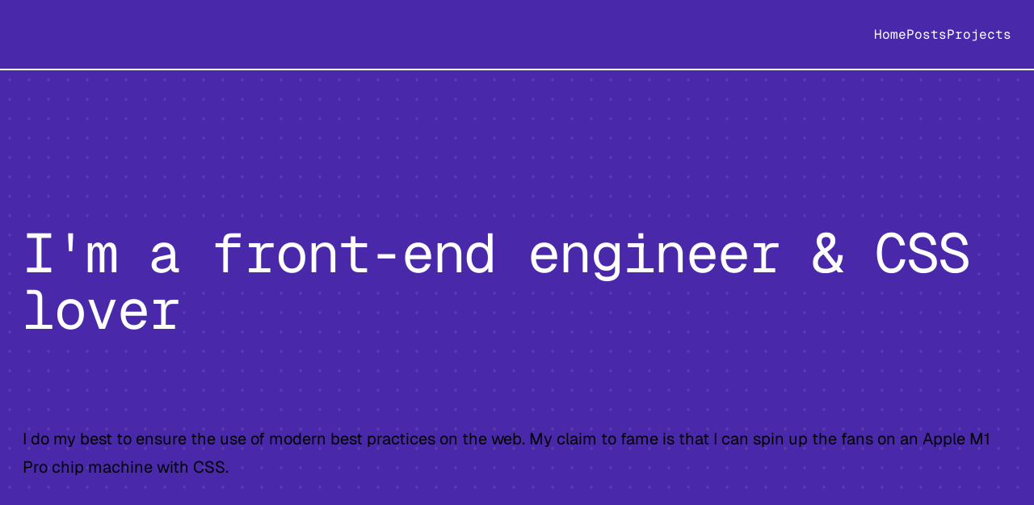

--- FILE ---
content_type: text/html;charset=UTF-8
request_url: https://brynnthe.dev/
body_size: 2485
content:
<!DOCTYPE html><html lang="en"><head><meta charset="UTF-8"><meta name="viewport" content="width=device-width"><link rel="icon" href="/favicon.ico"><meta name="generator" content="Astro v5.10.1"><title>Brynn the dev</title><meta name="astro-view-transitions-enabled" content="true"><meta name="astro-view-transitions-fallback" content="animate"><link rel="stylesheet" href="/_astro/index.cYQH5QV6.css">
<style>.astro-route-announcer{position:absolute;left:0;top:0;clip:rect(0 0 0 0);clip-path:inset(50%);overflow:hidden;white-space:nowrap;width:1px;height:1px}
@keyframes astroFadeInOut{0%{opacity:1}to{opacity:0}}@keyframes astroFadeIn{0%{opacity:0;mix-blend-mode:plus-lighter}to{opacity:1;mix-blend-mode:plus-lighter}}@keyframes astroFadeOut{0%{opacity:1;mix-blend-mode:plus-lighter}to{opacity:0;mix-blend-mode:plus-lighter}}@keyframes astroSlideFromRight{0%{transform:translate(100%)}}@keyframes astroSlideFromLeft{0%{transform:translate(-100%)}}@keyframes astroSlideToRight{to{transform:translate(100%)}}@keyframes astroSlideToLeft{to{transform:translate(-100%)}}@media (prefers-reduced-motion){::view-transition-group(*),::view-transition-old(*),::view-transition-new(*){animation:none!important}[data-astro-transition-scope]{animation:none!important}}
</style><style>[data-astro-transition-scope="astro-vm4occjh-1"] { view-transition-name: css-gradients-on-borders-hero; }@layer astro { ::view-transition-old(css-gradients-on-borders-hero) { 
	animation-duration: 180ms;
	animation-timing-function: cubic-bezier(0.76, 0, 0.24, 1);
	animation-fill-mode: both;
	animation-name: astroFadeOut; }::view-transition-new(css-gradients-on-borders-hero) { 
	animation-duration: 180ms;
	animation-timing-function: cubic-bezier(0.76, 0, 0.24, 1);
	animation-fill-mode: both;
	animation-name: astroFadeIn; }[data-astro-transition=back]::view-transition-old(css-gradients-on-borders-hero) { 
	animation-duration: 180ms;
	animation-timing-function: cubic-bezier(0.76, 0, 0.24, 1);
	animation-fill-mode: both;
	animation-name: astroFadeOut; }[data-astro-transition=back]::view-transition-new(css-gradients-on-borders-hero) { 
	animation-duration: 180ms;
	animation-timing-function: cubic-bezier(0.76, 0, 0.24, 1);
	animation-fill-mode: both;
	animation-name: astroFadeIn; } }[data-astro-transition-fallback="old"] [data-astro-transition-scope="astro-vm4occjh-1"],
			[data-astro-transition-fallback="old"][data-astro-transition-scope="astro-vm4occjh-1"] { 
	animation-duration: 180ms;
	animation-timing-function: cubic-bezier(0.76, 0, 0.24, 1);
	animation-fill-mode: both;
	animation-name: astroFadeOut; }[data-astro-transition-fallback="new"] [data-astro-transition-scope="astro-vm4occjh-1"],
			[data-astro-transition-fallback="new"][data-astro-transition-scope="astro-vm4occjh-1"] { 
	animation-duration: 180ms;
	animation-timing-function: cubic-bezier(0.76, 0, 0.24, 1);
	animation-fill-mode: both;
	animation-name: astroFadeIn; }[data-astro-transition=back][data-astro-transition-fallback="old"] [data-astro-transition-scope="astro-vm4occjh-1"],
			[data-astro-transition=back][data-astro-transition-fallback="old"][data-astro-transition-scope="astro-vm4occjh-1"] { 
	animation-duration: 180ms;
	animation-timing-function: cubic-bezier(0.76, 0, 0.24, 1);
	animation-fill-mode: both;
	animation-name: astroFadeOut; }[data-astro-transition=back][data-astro-transition-fallback="new"] [data-astro-transition-scope="astro-vm4occjh-1"],
			[data-astro-transition=back][data-astro-transition-fallback="new"][data-astro-transition-scope="astro-vm4occjh-1"] { 
	animation-duration: 180ms;
	animation-timing-function: cubic-bezier(0.76, 0, 0.24, 1);
	animation-fill-mode: both;
	animation-name: astroFadeIn; }</style><style>[data-astro-transition-scope="astro-vm4occjh-2"] { view-transition-name: next-level-css-variables-with-at-property-hero; }@layer astro { ::view-transition-old(next-level-css-variables-with-at-property-hero) { 
	animation-duration: 180ms;
	animation-timing-function: cubic-bezier(0.76, 0, 0.24, 1);
	animation-fill-mode: both;
	animation-name: astroFadeOut; }::view-transition-new(next-level-css-variables-with-at-property-hero) { 
	animation-duration: 180ms;
	animation-timing-function: cubic-bezier(0.76, 0, 0.24, 1);
	animation-fill-mode: both;
	animation-name: astroFadeIn; }[data-astro-transition=back]::view-transition-old(next-level-css-variables-with-at-property-hero) { 
	animation-duration: 180ms;
	animation-timing-function: cubic-bezier(0.76, 0, 0.24, 1);
	animation-fill-mode: both;
	animation-name: astroFadeOut; }[data-astro-transition=back]::view-transition-new(next-level-css-variables-with-at-property-hero) { 
	animation-duration: 180ms;
	animation-timing-function: cubic-bezier(0.76, 0, 0.24, 1);
	animation-fill-mode: both;
	animation-name: astroFadeIn; } }[data-astro-transition-fallback="old"] [data-astro-transition-scope="astro-vm4occjh-2"],
			[data-astro-transition-fallback="old"][data-astro-transition-scope="astro-vm4occjh-2"] { 
	animation-duration: 180ms;
	animation-timing-function: cubic-bezier(0.76, 0, 0.24, 1);
	animation-fill-mode: both;
	animation-name: astroFadeOut; }[data-astro-transition-fallback="new"] [data-astro-transition-scope="astro-vm4occjh-2"],
			[data-astro-transition-fallback="new"][data-astro-transition-scope="astro-vm4occjh-2"] { 
	animation-duration: 180ms;
	animation-timing-function: cubic-bezier(0.76, 0, 0.24, 1);
	animation-fill-mode: both;
	animation-name: astroFadeIn; }[data-astro-transition=back][data-astro-transition-fallback="old"] [data-astro-transition-scope="astro-vm4occjh-2"],
			[data-astro-transition=back][data-astro-transition-fallback="old"][data-astro-transition-scope="astro-vm4occjh-2"] { 
	animation-duration: 180ms;
	animation-timing-function: cubic-bezier(0.76, 0, 0.24, 1);
	animation-fill-mode: both;
	animation-name: astroFadeOut; }[data-astro-transition=back][data-astro-transition-fallback="new"] [data-astro-transition-scope="astro-vm4occjh-2"],
			[data-astro-transition=back][data-astro-transition-fallback="new"][data-astro-transition-scope="astro-vm4occjh-2"] { 
	animation-duration: 180ms;
	animation-timing-function: cubic-bezier(0.76, 0, 0.24, 1);
	animation-fill-mode: both;
	animation-name: astroFadeIn; }</style></head> <body> <div class="home--page"> <header class="wrapper"> <nav> <div> <h1 class="hero--intro">Hey, I'm Brynn <span>👋</span></h1> </div> <div class="links"> <a href="/">Home</a> <a href="/posts">Posts</a> <a href="/projects">Projects</a> </div> </nav> </header> <main class="home">  <section class="hero"> <div class="wrapper"> <div class="hero--layout"> <h1 class="block-heading" data-mark-bg="purple" data-size="lg"><mark>I'm a front-end engineer &amp; CSS lover</mark></h1> <p class="hero--subtext">I do my best to ensure the use of modern best practices on the web. My claim to fame is that I can spin up the fans on an Apple M1 Pro chip machine with CSS.</p> </div> </div> </section> <div class="text-marquee"> <div class="decoration"></div> <div class="decoration"></div> <div class="marquee-text"> <div class="marquee-text-track"> <p>lets talk</p><p>me@brynnthe.dev</p><p>lets talk</p><p>me@brynnthe.dev</p><p>lets talk</p><p>me@brynnthe.dev</p><p>lets talk</p><p>me@brynnthe.dev</p> <p aria-hidden="true">lets talk</p><p aria-hidden="true">me@brynnthe.dev</p><p aria-hidden="true">lets talk</p><p aria-hidden="true">me@brynnthe.dev</p><p aria-hidden="true">lets talk</p><p aria-hidden="true">me@brynnthe.dev</p><p aria-hidden="true">lets talk</p><p aria-hidden="true">me@brynnthe.dev</p> </div> </div> </div> <section class="projects"> <div class="wrapper"> <h2 class="block-heading" data-mark-bg="yellow" data-size="lg"><mark>Look mum, i did a thing</mark></h2> <p class="home--subtext">I love sharing what I’ve been up to, whether it’s a project I’ve built or more me just yappin'. Here are a few of my favourites.”</p> <ul class="projects--grid"> <li style="--i: 1"> <a href="projects/css-magic" class="project--card" data-bg-color="purple"> <div class="project--tags"> <span class="pill">Talk</span><span class="pill">CSS</span> </div> <h3>CSS Magic: Making Web Design Fun Again!</h3> <p>A design driven talk about CSS</p> </a> </li><li style="--i: 2"> <a href="projects/ditch-the-setup-struggle" class="project--card" data-bg-color="purple"> <div class="project--tags"> <span class="pill">Talk</span><span class="pill">Lando</span> </div> <h3>Ditch the setup struggle!</h3> <p>How Lando can makes local development a breeze</p> </a> </li><li style="--i: 3"> <a href="projects/transforming-drupal-data-workflows" class="project--card" data-bg-color="purple"> <div class="project--tags"> <span class="pill">Talk</span><span class="pill">Drupal</span> </div> <h3>Transforming Drupal Data Workflows</h3> <p>An in-depth look at the Data Pipelines module and Search API in Drupal</p> </a> </li><li style="--i: 4"> <a href="projects/pttrnplayground" class="project--card" data-bg-color="purple"> <div class="project--tags"> <span class="pill">Tool</span><span class="pill">CSS</span> </div> <h3>Pattern playground</h3> <p>CSS only pattern generator</p> </a> </li> </ul> </div> </section> <section class="posts"> <div class="wrapper"> <div class="section-title" data-alignment="center"> <h3 class="block-heading" data-mark-bg="black" data-size="sm"><mark>Read a thing?</mark></h3> <p class="home--subtext">If there's one thing I love even more than you, it's sharing the ins and outs of web development. Let's see if I can show you something new!</p> </div> <ul class="posts--grid"> <li><a href="/posts/css-gradients-on-borders" class="post--card" data-astro-transition-scope="astro-vm4occjh-1"> <h3>CSS gradients on borders</h3> <p>Looking at how to create versatile gradient borders</p> <footer> <p>By Gumnut</p> <time>14 Aug 2023</time> <span class="chip">CSS</span> </footer> </a></li><li><a href="/posts/next-level-css-variables-with-at-property" class="post--card" data-astro-transition-scope="astro-vm4occjh-2"> <h3>Next level CSS variables with @property</h3> <p>A short explainer of the `@property` CSS At-Rule.</p> <footer> <p>By Gumnut</p> <time>24 Sept 2023</time> <span class="chip">CSS</span> </footer> </a></li> </ul> </div> </section> <section> <div class="wrapper"> <div class="section-title" data-alignment="bottom"> <h2 class="block-heading" data-color="pink" data-size="lg">Ya gotta pay the bills somehow.</h2> <p>Here are some projects that are out in the wild for real life people with real life problems. </p> </div> <table class="modern-table">  <tbody> <tr> <td>Clean Energy Regulator</td><td>Technical lead</td><td>I lead a team of developers to build and maintain the Clean Energy Regulator's web applications. I am responsible for the technical direction of the team, ensuring that we are using modern best practices and technologies.</td> </tr><tr> <td>Australian Energy Regulator</td><td>Technical lead</td><td>I lead a small team to build out the AER's Energy Innovation Toolkit site. This involved decoupling Drupal webforms and VUE.js components to create a more modern site. I also worked with the AER's design team to ensure that the site was accessible and met the AER's branding guidelines.</td> </tr><tr> <td>Department of Employment, Skills and Education</td><td>Senior developer</td><td>Work as part of a team that delivers multiple projects including an LMS and a tender platform.</td> </tr> </tbody></table> <a class="button" href="/resume" label="See more work" style="justify-self: end;"> See more work <div class="icon"> <svg width="16" height="16" viewBox="0 0 16 16" fill="none" xmlns="http://www.w3.org/2000/svg"> <path d="M15.9844 6V15.9844H6V14.0156H12.6094L0.984375 2.39062L2.39062 0.984375L14.0156 12.6094V6H15.9844Z" fill="#0B0B0B"></path> </svg> </div> </a> </div> </section>  </main> </div> </body></html>

--- FILE ---
content_type: text/css; charset=UTF-8
request_url: https://brynnthe.dev/_astro/index.cYQH5QV6.css
body_size: 10476
content:
@font-face{font-family:Geist Variable;font-style:normal;font-display:swap;font-weight:100 900;src:url(/_astro/geist-latin-ext-wght-normal.DMtmJ5ZE.woff2) format("woff2-variations");unicode-range:U+0100-02BA,U+02BD-02C5,U+02C7-02CC,U+02CE-02D7,U+02DD-02FF,U+0304,U+0308,U+0329,U+1D00-1DBF,U+1E00-1E9F,U+1EF2-1EFF,U+2020,U+20A0-20AB,U+20AD-20C0,U+2113,U+2C60-2C7F,U+A720-A7FF}@font-face{font-family:Geist Variable;font-style:normal;font-display:swap;font-weight:100 900;src:url(/_astro/geist-latin-wght-normal.Dg_dQHbK.woff2) format("woff2-variations");unicode-range:U+0000-00FF,U+0131,U+0152-0153,U+02BB-02BC,U+02C6,U+02DA,U+02DC,U+0304,U+0308,U+0329,U+2000-206F,U+20AC,U+2122,U+2191,U+2193,U+2212,U+2215,U+FEFF,U+FFFD}@font-face{font-family:Geist Mono Variable;font-style:normal;font-display:swap;font-weight:100 900;src:url(/_astro/geist-mono-latin-ext-wght-normal.b6lpi8_2.woff2) format("woff2-variations");unicode-range:U+0100-02BA,U+02BD-02C5,U+02C7-02CC,U+02CE-02D7,U+02DD-02FF,U+0304,U+0308,U+0329,U+1D00-1DBF,U+1E00-1E9F,U+1EF2-1EFF,U+2020,U+20A0-20AB,U+20AD-20C0,U+2113,U+2C60-2C7F,U+A720-A7FF}@font-face{font-family:Geist Mono Variable;font-style:normal;font-display:swap;font-weight:100 900;src:url(/_astro/geist-mono-latin-wght-normal.Cjtb1TV-.woff2) format("woff2-variations");unicode-range:U+0000-00FF,U+0131,U+0152-0153,U+02BB-02BC,U+02C6,U+02DA,U+02DC,U+0304,U+0308,U+0329,U+2000-206F,U+20AC,U+2122,U+2191,U+2193,U+2212,U+2215,U+FEFF,U+FFFD}:root{--font-weight-4: 400;--font-lineheight-4: 1.75;--font-sans: var(--font-system-ui);--size-7: 2rem;--size-3: 1rem;--size-5: 1.5rem;--font-mono: var(--font-monospace-code);--font-size-fluid-3: clamp(2rem, 9vw, 3.5rem);--font-lineheight-0: 1.1;--font-size-6: 2.5rem;--font-size-5: 2rem;--font-size-fluid-0: clamp(.75rem, 2vw, 1rem);--font-weight-7: 700;--font-size-3: 1.25rem;--size-6: 1.75rem;--radius-blob-1: 30% 70% 70% 30% / 53% 30% 70% 47%;--radius-blob-2: 53% 47% 34% 66% / 63% 46% 54% 37%;--radius-blob-3: 37% 63% 56% 44% / 49% 56% 44% 51%;--radius-blob-4: 63% 37% 37% 63% / 43% 37% 63% 57%;--radius-blob-5: 49% 51% 48% 52% / 57% 44% 56% 43%;--size-10: 5rem;--yellow-4: #ffd43b;--gray-9: #212529;--size-11: 7.5rem;--size-4: 1.25rem;--ease-elastic-in-out-2: cubic-bezier(.5, -.3, .1, 1.5);--size-8: 3rem;--radius-2: 5px;--gray-8: #343a40;--gradient-18: linear-gradient(0deg var(--gradient-space), hsla(0 100% 50% / 80%), hsla(0 100% 50% / 0) 75%), linear-gradient(60deg var(--gradient-space), hsla(60 100% 50% / 80%), hsla(60 100% 50% / 0) 75%), linear-gradient(120deg var(--gradient-space), hsla(120 100% 50% / 80%), hsla(120 100% 50% / 0) 75%), linear-gradient(180deg var(--gradient-space), hsla(180 100% 50% / 80%), hsla(180 100% 50% / 0) 75%), linear-gradient(240deg var(--gradient-space), hsla(240 100% 50% / 80%), hsla(240 100% 50% / 0) 75%), linear-gradient(300deg var(--gradient-space), hsla(300 100% 50% / 80%), hsla(300 100% 50% / 0) 75%) ;--radius-round: 1e5px;--shadow-color: 220 3% 15%;--font-system-ui: system-ui, sans-serif;--font-monospace-code: Dank Mono,Operator Mono, Inconsolata, Fira Mono, ui-monospace, SF Mono, Monaco, Droid Sans Mono, Source Code Pro, Cascadia Code, Menlo, Consolas, DejaVu Sans Mono, monospace;--size-1: .25rem;--ease-1: cubic-bezier(.25, 0, .5, 1);--font-size-0: .75rem;--gradient-15: linear-gradient(to bottom right var(--gradient-space), #c7d2fe, #fecaca, #fef3c7);--blue-6: #228be6;--yellow-5: #fcc419;--size-2: .5rem;--gray-1: #f1f3f5;--radius-3: 1rem;--gray-7: #495057;--font-size-1: 1rem;--ease-2: cubic-bezier(.25, 0, .4, 1);--font-size-7: 3rem;--font-lineheight-1: 1.25;--gray-3: #dee2e6;--size-9: 4rem;--gray-0: #f8f9fa;--gray-10: #16191d}:root{--black: #0b0b0b;--purple: #4929a9;--pink: #e47ba8;--blue: #76bfe9;--yellow: #eec057;--grey: #323232;--white: #ffffff;--offwhite: #e1e1e1}@property --button-accent{syntax: "<color>"; initial-value: black; inherits: false;}*{margin:var(--size-fluid-0);box-sizing:border-box;padding:var(--size-fluid-0);font-family:Geist Variable,system-ui,sans-serif;font-weight:var(--font-weight-4)}:root{--font-size: 16px;--rhythm: calc(var(--font-size) * var(--font-lineheight-4));color-scheme:light dark}html{background:var(--offwhite);font-family:var(--font-sans);color:light-dark(var(--grey),var(--offwhite))}@media (prefers-reduced-motion: no-preference){html{transition:all .3s var(--ease-2)}}@media (prefers-color-scheme: dark){html{background:var(--grey)}}html,body{margin:0;padding:0}.home--page header{background-color:var(--purple)}.wrapper,.fullwidth{--_container-gap: 0px;--_container-margin: var(--size-7);--_container-gutter: var(--size-3);--_content-width: 100%;display:grid;column-gap:var(--_container-gap);grid-template-columns:[full-bleed-start] minmax(0,1fr) [feature-start] minmax(0,calc(var(--rhythm) * 1)) [body-start] minmax(0,var(--_content-width)) [body-end] minmax(0,calc(var(--rhythm) * 1)) [feature-end] minmax(0,1fr) [full-bleed-end]}@media (width >= 768px){.wrapper,.fullwidth{--_container-gutter: var(--size-6);--_container-margin: var(--size-10);--_content-width: 1280px }}.wrapper>*,.fullwidth>*{grid-column-start:body-start;grid-column-end:body-end}.wrapper:has(.sidebar),.fullwidth:has(.sidebar){--_sidebar-content-min-width: 0px;--_sidebar-target-width: 0px;grid-template-columns:[full-bleed-start] minmax(0,1fr) [sidebar-start] minmax(var(--_sidebar-content-min-width),var(--_sidebar-target-width, 20rem)) [sidebar-end feature-start] minmax(calc(var(--rhythm) * 1),1fr) [body-start] minmax(0,var(--_content-width)) [body-end] minmax(calc(var(--rhythm) * 1),1fr) [feature-end] minmax(0,1fr) [full-bleed-end]}@media (width >= 480px){.wrapper:has(.sidebar),.fullwidth:has(.sidebar){--_sidebar-content-min-width: 8rem;--_sidebar-target-width: 12.5rem;--_content-width: 52ch }}@media (width >= 768px){.wrapper:has(.sidebar),.fullwidth:has(.sidebar){--_sidebar-content-min-width: 8rem;--_sidebar-target-width: 12.5rem;--_content-width: 52ch;grid-template-columns:[full-bleed-start] minmax(0,1fr) [sidebar-start] minmax(var(--_sidebar-content-min-width),var(--_sidebar-target-width, 20rem)) [sidebar-end feature-start] minmax(0,calc(var(--rhythm) + 6ch * 2)) [body-start] minmax(0,var(--_content-width)) [body-end] minmax(0,calc(var(--rhythm) + 6ch * 2)) [feature-end] minmax(0,1fr) [full-bleed-end]}}.fullwidth,.fullbleed{grid-column-start:full-bleed-start;grid-column-end:full-bleed-end}.section-title{display:flex;justify-content:space-between;flex-direction:column;padding-block:var(--size-3);gap:1rem;margin-block-end:var(--size-5)}@media (width >= 768px){.section-title{flex-direction:row}}.section-title[data-alignment=top]{align-items:start}.section-title[data-alignment=bottom]{align-items:unset}@media (width >= 768px){.section-title[data-alignment=bottom]{align-items:end}}.section-title[data-alignment=center]{align-items:center}.section-title p{flex-shrink:1;max-width:43ch}:root{--font-sans: "Geist Variable", sans-serif;--font-mono: "Geist Mono Variable", monospace}:where(h1,h2,h3,h4,h5,h6,time){font-family:var(--font-mono)}h1,h2,h3,h4,h5,h6,p{margin-top:var(--rhythm);font-size:var(--font-size)}h1{--font-size: var(--font-size-fluid-3);line-height:var(--font-lineheight-0)}h2{--rhythm: calc(var(--font-size) * var(--font-lineheight-4));--font-size: var(--font-size-6);line-height:var(--font-lineheight-0)}h3,h4{--font-size: var(--font-size-5);font-weight:700}h5,h6{--font-size: var(--font-size-fluid-0)}h4,h6{font-weight:var(--font-weight-7)}p{--font-size: var(--font-size-3);font-family:var(--font-sans);line-height:var(--font-lineheight-4)}strong{font-weight:700}a{color:light-dark(var(--purple),var(--yellow))}ul,ol{margin-top:var(--rhythm);margin-left:var(--rhythm)}blockquote{--font-size: var(--font-size-6);padding:var(--size-6);background-color:light-dark(var(--grey),var(--offwhite));font-weight:800;letter-spacing:-.03em;line-height:1;color:light-dark(var(--offwhite),var(--grey));margin-block:var(--rhythm);grid-column:feature!important;font-variation-settings:"wght" 800}blockquote p{--font-size: inherit;line-height:inherit}blockquote p:first-of-type{margin-block-start:0}@keyframes wave{0%{transform:rotate(0)}5%{transform:rotate(16deg)}10%{transform:rotate(-6deg)}15%{transform:rotate(16deg)}30%{transform:rotate(-4deg)}35%{transform:rotate(0)}to{transform:rotate(0)}}@keyframes blob{0%{border-radius:var(--radius-blob-1)}20%{border-radius:var(--radius-blob-2)}40%{border-radius:var(--radius-blob-3)}60%{border-radius:var(--radius-blob-4)}80%{border-radius:var(--radius-blob-5)}to{border-radius:var(--radius-blob-1)}}@keyframes sparkle{50%{transform:translate(-50%,-50%) scale(var(--s, 1))}}.fade-enter-active,.fade-leave-active{transition:opacity .3s ease,translate .5s ease}.fade-enter-from,.fade-leave-to{opacity:0;translate:0 1rem}@keyframes ring{0%{animation-timing-function:ease-in-out;stroke-dashoffset:-122.52;transform:rotate(135deg)}15%{animation-timing-function:ease-in;stroke-dashoffset:-122.52;transform:rotate(90deg)}35%{animation-timing-function:ease-out;stroke-dashoffset:-65.34;transform:rotate(297.5deg)}55%{animation-timing-function:ease-in-out;stroke-dashoffset:-122.52;transform:rotate(505deg)}70%{animation-timing-function:ease-in-out;stroke-dashoffset:-122.52;transform:rotate(490deg)}85%,to{stroke-dashoffset:-122.52;transform:rotate(497.5deg)}}@keyframes ball1{0%{transform:rotate(14deg)}20%{transform:rotate(-7deg)}60%{transform:rotate(399deg)}75%{transform:rotate(361deg)}90%,to{transform:rotate(374deg)}}@keyframes ball2{0%{transform:rotate(-21deg)}25%{transform:rotate(-47deg)}60%{transform:rotate(364deg)}75%{transform:rotate(326deg)}90%,to{transform:rotate(339deg)}}.loader{display:grid;place-items:center;height:calc(100vh - var(--size-10) + 86px)}.pl{display:block;width:8em;height:8em;color:var(--yellow-4)}.pl__ring,.pl__ball1,.pl__ball2{animation-duration:2s;animation-timing-function:ease-in-out;animation-iteration-count:infinite;transform-origin:32px 32px}.pl__ring{animation-name:ring}.pl__ball1{animation-name:ball1}.pl__ball2{animation-name:ball2}header{position:relative;z-index:1;border-bottom:2px solid var(--white);color:var(--gray-9)}header nav{z-index:10;display:flex;justify-content:space-between;gap:var(--size-4)}header nav .hero--intro{--font-size: var(--font-size-3);display:none;margin-top:0;color:var(--gray-8)}@media (width >= 768px){header nav .hero--intro{display:block}}@media (prefers-color-scheme: dark){header nav .hero--intro{color:var(--gray-1)}}@media (prefers-reduced-motion: no-preference){header nav .hero--intro span{display:inline-block;animation:wave 2.5s .6s infinite;transform-origin:75% 75%}}header nav .links{display:flex;gap:var(--size-4)}header nav a{text-decoration:none;color:var(--white)}@media (prefers-color-scheme: dark){header nav a{color:var(--white)}header nav a:visited{color:var(--white)}}header nav a:visited{color:var(--white)}nav{padding-top:var(--size-7);padding-bottom:var(--size-7)}nav *{font-family:var(--font-mono)}.home{overflow:hidden}@media (width >= 768px){.home{position:relative;top:calc((var(--size-7) * 2 + 1lh) * -1);width:100%}}.home--title{display:grid;margin:var(--size-11) 0;padding:0 var(--size-10);grid-template-columns:1fr 1fr}.posts--grid{position:relative;display:flex;flex-direction:column;margin:0;gap:var(--size-7);list-style:none}@media (width >= 768px){.posts--grid{display:grid;grid-template-columns:repeat(auto-fit,minmax(25rem,1fr))}}.posts{padding-block:var(--size-10)}.posts--list{padding-top:var(--size-11);padding-bottom:var(--size-11);color:var(--gray-9)}.posts--list .posts--details{width:100%;max-width:100%;margin-bottom:var(--size-10)}@media (width >= 768px){.posts--list .posts--details{max-width:60%}}.posts--list .posts--details p{font-size:var(--font-size-0)}.posts--list .posts--details h2{--font-size: var(--font-size-7);line-height:var(--font-lineheight-1)}.posts--list ul{list-style:none;margin:0}.posts--list ul li{border-top:1px solid var(--gray-9);overflow:hidden;cursor:pointer;position:relative;z-index:1}.posts--list ul li:after{content:"";transition:transform .2s ease-out;width:100%;height:100%;background-color:var(--gray-9);transform:translateY(100%);position:absolute;top:0;z-index:-1}.posts--list ul li:hover{color:var(--gray-0)}.posts--list ul li:hover:after{transform:translateY(0)}.posts--list ul li:hover .read--button p{color:var(--gray-9);transform:translateY(-100%)}.posts--list ul li a{color:inherit;text-decoration:none;padding-top:var(--size-9);padding-bottom:var(--size-9);display:block}.posts--list ul li .list--item{display:grid;grid-template-columns:1fr;align-items:center;gap:var(--size-3)}@media (width >= 768px){.posts--list ul li .list--item{grid-template-columns:420px 1fr 80px}}.posts--list ul li .list--item p{margin:0}.posts--list ul li h3{margin-top:0;font-weight:700}@media (width >= 768px){.posts--list ul li h3{font-weight:400}}.posts--grid:has(:hover)>li:not(:hover){opacity:.8;scale:.95}.posts--grid li{transition:all .2s cubic-bezier(.5,1,.75,1.25)}.posts--grid li:hover{scale:1.05}.posts--grid li:has(.post--card){list-style:none}.post--card{--_pc-padding-block: 30px;--_pc-padding-inline: 30px;--_pc-radius: 24px;--_pc-background: var(--yellow);--_pc-color: var(--black);display:grid;border-radius:var(--_pc-radius);height:100%;padding-block:var(--_pc-padding-block);padding-inline:var(--_pc-padding-inline);background-color:var(--_pc-background);text-decoration:none;color:var(--_pc-color);gap:var(--size-3)}.post--card>li{transition:opacity .3s ease}.post--card *{margin-top:0}.post--card footer{display:grid;align-items:center;align-self:end;margin-top:var(--size-4);grid-template-columns:1fr 1fr;gap:var(--size-4)}.post--card footer time{justify-self:end}.projects--grid{position:relative;display:grid;margin:0;margin-block-start:var(--rhythm);gap:var(--rhythm);list-style:none;grid-template-columns:repeat(auto-fill,minmax(290px,1fr))}.projects{padding-block-start:var(--size-10)}.projects ul li{list-style:none}.project{--font-size: var(--font-size-3);--rhythm: calc(var(--font-size) * var(--font-lineheight-4));display:grid;margin-bottom:var(--size-7);font-size:var(--font-size);line-height:var(--font-lineheight-4)}.project header{display:grid;border-bottom:0;padding-block:var(--rhythm);color:var(--offwhite);gap:calc(var(--size-1) + var(--size-3));grid-column:feature}.project header .tags{display:flex;gap:var(--size-2)}@media (width >= 768px){.project .wrapper{--_content-width: 52ch }}.project img{width:100%;background-color:var(--offwhite);grid-column:feature}.project--card{--_pjc-width: 350px;--_pjc-height: 400px;--_pjc-padding-block: var(--size-4);--_pjc-padding-inline: var(--size-4);--_pjc-radius: 24px;--_pjc-color: var(--black);--_pjc-background: var(--white);--_pjc-border-width: 4px;--_pjc-border-color: var(--white);--x0: calc(var(--i) * 1.334 + var(--i) * var(--i) * .5325 + .235);--floor: calc(var(--x0) - .5);--x: calc(var(--x0) - var(--floor));--base-angle: 20deg;--rotation: calc(var(--x) * var(--base-angle));position:relative;display:flex;justify-content:end;flex-direction:column;overflow:hidden;transition:rotate .2s var(--ease-elastic-in-out-2);border:var(--_pjc-border-width) solid var(--_pjc-border-color);border-radius:var(--_pjc-radius);outline:calc(var(--_pjc-border-width) * 2) solid var(--_pjc-background);height:100%;padding-block:var(--_pjc-padding-block);padding-inline:var(--_pjc-padding-inline);background:var(--_pjc-background);text-decoration:none;color:var(--_pjc-color)}@media (width >= 768px){.project--card{aspect-ratio:4/5}}.project--card[data-bg-color=blue]{--_pjc-background: var(--blue)}.project--card[data-bg-color=purple]{--_pjc-background: var(--purple);--_pjc-color: var(--white)}.project--card[data-bg-color=pink]{--_pjc-background: var(--pink);--_pjc-color: var(--white)}.project--card[data-bg-color=yellow]{--_pjc-background: var(--yellow)}.project--card:hover{rotate:var(--rotation)}.project--card .project--tags{display:flex;padding-block-start:10vb;gap:1vb}@media (width >= 768px){.project--card .project--tags{padding-block-start:0}}.post--header{padding-block:var(--size-8);padding-inline:calc(var(--rhythm) * 1);background-color:var(--yellow);grid-column:sidebar/feature;grid-template-columns:subgrid}.post--header footer{padding-top:var(--size-10);color:var(--black)}.post{--font-size: var(--font-size-3);--rhythm: calc(var(--font-size) * var(--font-lineheight-4));display:grid;margin-bottom:var(--size-7);font-size:var(--font-size);line-height:var(--font-lineheight-4)}.post .sidebar+*{margin-top:0;padding-block-start:var(--size-11)}.post iframe{margin-top:var(--rhythm);width:100%;grid-column:body}@media (width >= 1024px){.post iframe{width:calc(100% + var(--_sidebar-target-width, 20rem) / 2);margin-inline-start:calc((var(--_sidebar-target-width, 20rem) / 2) * -1);grid-column:feature}}.hero{--_bg-image-size: 24px;display:grid;align-items:center;min-height:700px;padding-block:var(--size-7);background-color:var(--purple);background-image:url([data-uri]);background-size:var(--_bg-image-size);background-position-y:calc(var(--_bg-image-size) / 2 * -1);background-position-x:calc(var(--_bg-image-size) / 2 * -1)}.hero--layout{display:grid;align-items:end;grid-template-columns:1fr;gap:var(--size-10)}@media (width >= 1024px){.hero--layout{grid-template-columns:6fr 4fr}}button{appearance:none;cursor:pointer}.button{display:inline-flex;align-content:center;align-items:center;flex-wrap:wrap;flex-shrink:0;border:2px solid var(--black);border-radius:56px;width:fit-content;height:56px;padding:16px 8px 16px 16px;background:#eec057;font-size:24px;font-family:Geist;font-weight:600;text-decoration:none;letter-spacing:-.48px;color:var(--grey);gap:16px;margin-block:var(--rhythm)}.button:hover .icon{rotate:-90deg}.button .icon{display:grid;transition:all .2s var(--ease-1);border:2px solid var(--black);border-radius:50%;width:36px;background:#fff;aspect-ratio:1;place-items:center}.read--button{display:none;overflow:hidden;border-radius:50%;width:80px;height:80px;color:var(--gray-9)}@media (width >= 768px){.read--button{display:grid}}.read--button p{display:grid;transition:all .15s ease-out;margin:0;width:80px;height:80px;background-color:#fff;font-size:var(--font-size-0);place-items:center}.read--button p:last-of-type{background:var(--yellow-4)}.alert{border-radius:var(--radius-2);margin-top:var(--rhythm);padding:var(--rhythm)}.alert h3{margin-top:0}.alert.info{background-color:#c7d2fe;background-image:var(--gradient-15);color:var(--gray-8)}.not-found--grid{--grid-height: 60;display:grid;margin:auto;height:100%;max-height:calc(var(--grid-height) * 1vh);grid-template-columns:repeat(2,1fr);grid-template-rows:repeat(2,1fr);aspect-ratio:1/1}.not-found--grid:hover span{color:var(--gray-3);scale:.6}@media (prefers-color-scheme: dark){.not-found--grid:hover span{color:var(--gray-8)}}.not-found--grid:hover svg{color:var(--blue-6)}@media (prefers-color-scheme: dark){.not-found--grid:hover svg{color:var(--yellow-5)}}.not-found--grid span{display:grid;font-size:calc(var(--grid-height) * .5vh);font-family:Space Mono,monospace;line-height:1;transition:all .3s;place-items:center}.not-found--grid span:nth-child(1){transform-origin:bottom right}.not-found--grid span:nth-child(2){transform-origin:bottom left}.not-found--grid span:nth-child(3){transform-origin:top right}.not-found--grid svg{display:block;width:100%;height:100%}.home-link{color:var(--gray-8);cursor:pointer;text-decoration:none}@media (prefers-color-scheme: dark){.home-link{color:var(--gray-1)}}@property --angle-1{syntax: "<angle>"; initial-value: 0deg; inherits: false;}@property --angle-2{syntax: "<angle>"; initial-value: 60deg; inherits: false;}@property --angle-3{syntax: "<angle>"; initial-value: 120deg; inherits: false;}@property --angle-4{syntax: "<angle>"; initial-value: 180deg; inherits: false;}@property --angle-5{syntax: "<angle>"; initial-value: 240deg; inherits: false;}@property --angle-6{syntax: "<angle>"; initial-value: 300deg; inherits: false;}.rainbow{background:var(--gradient-18);background:linear-gradient(var(--angle-1, 0deg),hsla(0 100% 50% / 80%),hsla(0 100% 50% / 0) 75%),linear-gradient(var(--angle-2, 60deg),hsla(60 100% 50% / 80%),hsla(60 100% 50% / 0) 75%),linear-gradient(var(--angle-3, 120deg),hsla(120 100% 50% / 80%),hsla(120 100% 50% / 0) 75%),linear-gradient(var(--angle-4, 180deg),hsla(180 100% 50% / 80%),hsla(180 100% 50% / 0) 75%),linear-gradient(var(--angle-5, 240deg),hsla(240 100% 50% / 80%),hsla(240 100% 50% / 0) 75%),linear-gradient(var(--angle-6, 300deg),hsla(300 100% 50% / 80%),hsla(300 100% 50% / 0) 75%);background-size:cover;background-repeat:no-repeat;min-height:100vh;color:var(--gray-8);animation:10s infinite background-rotate}.rainbow header nav a{color:var(--gray-8)}.rainbow a{color:var(--blue-6)}@keyframes background-rotate{to{--angle-1: 359deg;--angle-2: 59deg;--angle-3: 119deg;--angle-4: 179deg;--angle-5: 239deg;--angle-6: 299deg}}.popart{background:#fff;font-family:var(--font-sans);color:var(--gray-9)}.popart .hero{--scale: .2}.popart .hero picture{scale:calc(1 - var(--scale))}.popart .hero .hero--detail{scale:calc(1 + var(--scale));background-image:repeating-linear-gradient(-45deg,#fff,#fff 10px,#000 10px 20px)}.popart .hero .hero--text{padding-top:calc(var(--size-7) - .4rem)}.popart header{position:relative;margin-right:calc(50% - 50vw);margin-left:calc(50% - 50vw);border-bottom:3px solid var(--gray-9);background:linear-gradient(135deg,transparent,transparent 25%,black 25%,black calc(25% + 3px),white calc(25% + 3px),white calc(25% + 70px),var(--yellow-5) calc(25% + 3px))}.popart header nav{padding-right:var(--size-4);padding-left:var(--size-4)}.popart header nav .hero--intro{width:fit-content;padding:.4rem;background:#fff;color:var(--gray-9)}.popart header nav a{color:var(--gray-9)}.popart a{color:var(--blue-6)}.popart .posts--list{position:relative;z-index:1;background:#fff}.popart .posts--list li{background:var(--yellow-4)}.popart .posts--grid:before{background-color:#fff;background-image:radial-gradient(black 30%,transparent 10%),radial-gradient(black 30%,transparent 30%);background-position:0 0,5px 5px;background-size:10px 10px}.popart .posts--grid .post--card,.popart .posts--grid .project--card{border:3px solid black;background:#fff;color:var(--gray-9)}.resume{--font-size: var(--font-size-3);--rhythm: calc(var(--font-size) * var(--font-lineheight-4));display:grid;font-size:var(--font-size);line-height:var(--font-lineheight-4);grid-template-columns:minmax(0,1fr) minmax(0,calc(var(--rhythm) * 1)) minmax(0,54ch) minmax(0,calc(var(--rhythm) * 1)) minmax(0,1fr);margin-bottom:var(--size-7)}.resume *,.resume *>*{grid-column:3}.resume .gradient-text{background-image:linear-gradient(-20deg,#b721ff,#21d4fd)}@media (prefers-color-scheme: dark){.resume .gradient-text{background-image:linear-gradient(-225deg,#ffe29f,#ffa99f 48%,#ff719a)}}.resume .gradient-text p{mix-blend-mode:lighten;color:#000;background:#fff;padding-top:var(--rhythm);margin:-1px -1px 0}.resume .gradient-text p:last-of-type{margin-bottom:-1px}@media (prefers-color-scheme: dark){.resume .gradient-text p{mix-blend-mode:darken;color:#fff;background:var(--gray-9)}}.resume .experience--wrapper{grid-column:3;margin-top:var(--rhythm);display:grid;grid-template-columns:repeat(1,1fr);gap:var(--size-2)}@media (width >= 768px){.resume .experience--wrapper{grid-column:2/5;grid-template-columns:repeat(2,1fr)}}.resume .experience{--offset: var(--size-5);width:100%;grid-column:auto;background:var(--gray-1);padding:var(--size-4);border-radius:var(--radius-3)}@media (width >= 768px){.resume .experience:nth-child(2n){transform:translateY(var(--offset))}}@media (prefers-color-scheme: dark){.resume .experience{background:var(--gray-10)}}.resume .experience p,.resume .experience li{font-size:var(--font-size-1)}.resume .experience .skills{display:flex;flex-wrap:wrap;gap:var(--size-2);list-style:none;padding:0;margin:0;margin-top:var(--size-4)}.resume .experience .skills .skill{border:1px solid var(--gray-8);border-radius:var(--radius-round);padding-left:var(--size-2);padding-right:var(--size-2)}@media (prefers-color-scheme: dark){.resume .experience .skills .skill{border:1px solid var(--gray-1)}}.resume span{color:var(--gray-7);font-size:var(--font-size-1)}.resume h4{margin-top:0;line-height:1}.marquee{--duration: 15s;--gap: var(--size-8);display:flex;transform:skewY(-3deg);overflow:hidden;margin-top:var(--size-7);user-select:none;gap:var(--gap);grid-column:1/-1}@media (width >= 768px){.marquee{--duration: 30s }}.marquee--group{display:flex;justify-content:space-around;align-items:center;flex-shrink:0;animation:scroll var(--duration) linear infinite;gap:var(--gap)}.marquee--group img{width:100%;max-width:clamp(10rem,1rem + 23vmin,20rem);object-fit:cover;filter:grayscale(1) brightness(1.5)}@keyframes scroll{0%{transform:translate(0)}to{transform:translate(calc(-100% - var(--gap)))}}.block-heading{--_font-size: inherit;--_block-color: var(--white);--_block-background-color: green;--_block-mark: linear-gradient( 0deg, transparent var(--_highlight-start, 20%), var(--_block-background-color) var(--_highlight-start, 20%), var(--_block-background-color) var(--_highlight-end, 84%), transparent var(--_highlight-end, 84%) );--_highlight-start: 0%;--_hightlight-end: 100%;margin:0;font-size:var(--_font-size);font-family:Geist Mono Variable,monospace;color:var(--_block-color)}.block-heading[data-mark-bg=purple]{--_block-background-color: var(--purple)}.block-heading[data-mark-bg=pink]{--_block-background-color: var(--pink)}.block-heading[data-mark-bg=blue]{--_block-background-color: var(--blue)}.block-heading[data-mark-bg=yellow]{--_block-background-color: var(--yellow)}.block-heading[data-mark-bg=white]{--_block-color: var(--black);--_block-background-color: var(--white)}.block-heading[data-mark-bg=black]{--_block-background-color: var(--black)}.block-heading[data-color=purple]{--_block-color: var(--purple)}.block-heading[data-color=pink]{--_block-color: var(--pink)}.block-heading[data-color=blue]{--_block-color: var(--blue)}.block-heading[data-color=yellow]{--_block-color: var(--yellow)}.block-heading[data-color=white]{--_block-color: var(--white)}.block-heading[data-color=black]{--_block-color: var(--black)}.block-heading[data-size=sm]{--_font-size: 48px;font-weight:600;letter-spacing:-.96px;line-height:1}.block-heading[data-size=sm] mark{padding-block-start:.5rem}.block-heading[data-size=md]{--_font-size: 58px;font-weight:600;font-style:normal;letter-spacing:-1.92px;line-height:.97;text-wrap:pretty}.block-heading[data-size=lg]{--_font-size: 68px;font-weight:600;font-style:normal;letter-spacing:-1.92px;line-height:70px;text-wrap:pretty}@media (width >= 768px){.block-heading[data-size=lg]{--_font-size: 96px;line-height:100px}}.block-heading mark{padding-inline:.5rem;background:var(--_block-mark, var(--_block-background-color));font-family:inherit;color:var(--_block-color);box-decoration-break:clone}.fadeout-horizontal{mask-image:linear-gradient(to right,transparent,black 5rem,black calc(100% - 5rem),transparent)}.text-marquee{--speed: 15s;position:relative;z-index:1;top:0%;left:-5%;translate:0 -10%;rotate:-3deg;width:100%;width:110%;padding-block:var(--size-4);background-color:var(--pink)}@media (width >= 768px){.text-marquee{top:-50%;translate:0 -50%}}.text-marquee .decoration{position:absolute;z-index:-1;top:0;left:0;width:100%;height:100%;background-color:color-mix(in srgb,var(--pink),transparent 80%)}@media (width >= 768px){.text-marquee .decoration{width:110%}}.text-marquee .decoration:nth-child(odd){rotate:3deg}.text-marquee .decoration:nth-child(2n){rotate:-3deg}.marquee-text{overflow:clip}.marquee-text-track{display:flex;animation:marquee-move-text var(--speed, 20s) linear infinite var(--direction, forwards);width:max-content;padding-left:1.5rem;gap:1.5rem}.marquee-text-track p{margin:0;font-size:48px;font-family:var(--font-sans);font-weight:600;letter-spacing:-.96px}@keyframes marquee-move-text{to{transform:translate(-50%)}}.chip{display:grid;border:1px solid var(--black);width:fit-content;padding:8px 10px;font-family:var(--font-mono);letter-spacing:-.32px;gap:10px}.pill{display:grid;border:1px solid currentColor;border-radius:var(--radius-round);width:fit-content;padding:4px 12px;font-size:small;font-family:var(--font-mono);letter-spacing:-.32px;color:currentColor;gap:10px}.modern-table{display:flex}.modern-table tbody{width:100%}.modern-table tbody tr{display:grid;justify-content:space-between;align-items:center;border-top:1px solid var(--white);padding-block:var(--size-9);grid-template-columns:1fr;gap:2rem}@media (width >= 1024px){.modern-table tbody tr{gap:10rem;grid-template-columns:320px auto auto}}.modern-table tbody tr td{font-size:var(--font-size-3);text-wrap:wrap}.modern-table tbody tr td:first-of-type{font-size:var(--font-size-6)}@property --floor{syntax: "<integer>"; initial-value: 0; inherits: true;}@keyframes offscreen-inert{entry 0%,entry 19%,exit 100% {opacity: .25; interactivity: inert;} entry 20%,exit 99% {opacity: 1; interactivity: auto;}}@keyframes offscreen-searchability{entry 0%,entry 19%,exit 100% {content-visibility: hidden;} entry 20%,exit 99% {content-visibility: visible;}}.carousel{overflow-x:auto;scroll-snap-type:x mandatory;overscroll-behavior-x:contain}@media (prefers-reduced-motion: no-preference){.carousel{scroll-behavior:smooth}}.carousel li{scroll-snap-align:center}.carousel:not([is-searching])>li{animation:offscreen-inert linear both;animation-timeline:view(x)}.carousel:not([is-searching]) [hidden=until-found]{animation:offscreen-searchability linear both;animation-timeline:view(x)}.carousel[is-searching] [hidden=until-found]{content-visibility:visible}.carousel::scroll-button(*){margin:5px;border:2px solid #999;border-radius:1e3px;inline-size:48px;aspect-ratio:1}.carousel::scroll-button(*):focus-visible{outline-offset:5px}.carousel::scroll-button(*):not(:disabled):is(:hover,:active){background-color:Canvas}.carousel::scroll-button(*):not(:disabled):active{scale:90%}.carousel::scroll-button(left){content:"⬅" / "Scroll Left";grid-column:left}.carousel::scroll-button(right){content:"⮕" / "Scroll Right";grid-column:right}.carousel{scroll-marker-group:after}.carousel::scroll-marker-group{display:grid;overflow:auto;padding:15px;grid-area:markers;place-content:safe end;grid:6px / auto-flow 48px;scroll-padding:15px;overscroll-behavior-x:contain;scrollbar-width:none;scroll-snap-type:x mandatory}@media (prefers-reduced-motion: no-preference){.carousel::scroll-marker-group{scroll-behavior:smooth}}.carousel>.content>li::scroll-marker{content:" ";background-color:var(--white);-webkit-tap-highlight-color:transparent;scroll-snap-align:center}.carousel>.content>li::scroll-marker:target-current{background-color:var(--yellow)}.scroll-layout{display:grid;grid-template-areas:"scroll scroll scroll scroll scroll" ". left right markers .";grid-template-columns:var(--_container-margin) auto auto 1fr var(--_container-margin);grid-column:full-bleed}.scroll-layout .carousel{grid-area:scroll}.carousel{padding-block:1rem;max-inline-size:100cqi;overscroll-behavior-x:contain;scroll-behavior:smooth}.carousel li{--x0: calc(var(--i) * 1.334 + var(--i) * var(--i) * .5325 + .235);--floor: calc(var(--x0) - .5);--x: calc(var(--x0) - var(--floor));--base-angle: 20deg;--rotation: calc(var(--x) * var(--base-angle));rotate:var(--rotation)}.carousel li:nth-child(2n){--rotation: calc(var(--x) * var(--base-angle) * -1)}.content{display:grid;margin:0;padding:0;grid:1fr / auto-flow 1fr;gap:-1rem}.content>li{list-style-type:none}.sidebar{--row-count: 99}@media (width >= 768px){.sidebar{display:grid;border-right:1px solid var(--black);padding-block-start:var(--size-11);grid-column:sidebar;grid-row:span var(--row-count)}}.preview-frame{--vp-width: 100;--vp-height: 30rem;--vp-scale: 1;--vp-border-color: var(--black);--vp-inline-padding: var(--size-6);display:grid;margin-top:var(--rhythm);border:1px solid var(--vp-border-color);background-color:var(--offwhite);grid-column:body;gap:24px}@media (width >= 1024px){.preview-frame{width:round(calc(100% + var(--_sidebar-target-width, 20rem) / 2),1px);margin-inline-start:round(calc((var(--_sidebar-target-width, 20rem) / 2) * -1),1px);grid-column:feature}}.preview-frame__header{display:flex;justify-content:space-between;align-items:center;flex-wrap:wrap;margin-bottom:0;border-bottom:1px solid var(--vp-border-color)}@media (width >= 768px){.preview-frame__header{flex-wrap:nowrap;padding-inline-start:var(--vp-inline-padding);padding-inline-end:revert}}@media (width < 768px){.preview-frame__header h3{padding-inline-start:var(--vp-inline-padding);padding-inline-end:var(--vp-inline-padding)}}.preview-frame__header *{margin:0}.preview-frame__inner{display:flex;flex-direction:column;padding-inline:var(--vp-inline-padding)}.preview-frame iframe{display:block;transform:scale(var(--vp-scale));border:0;width:clamp(150px,calc(var(--vp-width) / var(--vp-scale) * 1%),100%);height:var(--vp-height);margin-block:0;margin-inline:auto;overscroll-behavior:contain}@media (width >= 768px){.preview-frame iframe{width:clamp(300px,calc(var(--vp-width) / var(--vp-scale) * 1%),100%)}}.preview-frame__controls{position:relative;display:grid;align-self:end;border:1px solid var(--offwhite);width:100%;padding-block-start:var(--size-3);padding-inline-start:var(--vp-inline-padding);background-color:var(--offwhite)}@media (width >= 768px){.preview-frame__controls{translate:0 -100%;width:fit-content}}.preview-frame__controls label{text-align:center;color:var(--vp-border-color)}.preview-frame__controls input{width:100%;color:var(--vp-border-color);accent-color:var(--vp-border-color);scroll-margin-top:var(--space-l)}@media (width >= 768px){.preview-frame__controls input{width:400px}}.preview-frame__controls input[type=range]{-webkit-appearance:none;height:13px;background:transparent;touch-action:none}.preview-frame__controls input[type=range]:focus{outline:none}.preview-frame__controls input[type=range]:focus::-webkit-slider-thumb{outline:1px solid currentColor;outline-offset:2px}.preview-frame__controls input[type=range]::-webkit-slider-runnable-track{width:100%;height:2px;background:currentColor;cursor:pointer;animate:.2s}.preview-frame__controls input[type=range]::-webkit-slider-thumb{-webkit-appearance:none;margin-top:-11px;border-radius:24px;width:24px;height:24px;background:currentColor;cursor:pointer}.preview-frame__controls input[type=range]::-moz-range-track{width:100%;height:2px;background:currentColor;cursor:pointer;animate:.2s}.preview-frame__controls input[type=range]::-moz-range-thumb{border-radius:24px;width:24px;height:24px;background:currentColor;cursor:pointer}.preview-frame__actions{border-top:1px solid var(--vp-border-color);width:100%;padding-block:var(--vp-inline-padding)}@media (width >= 768px){.preview-frame__actions{border-top:unset;border-left:1px solid var(--vp-border-color);width:revert}}.preview-frame__actions button{display:flex;justify-content:center;align-items:center;align-self:stretch;border:none;height:100%;padding:0 16px;background-color:transparent;color:var(--vp-border-color);gap:10px}@media (width < 768px){.preview-frame__actions button{width:100%}}.code-block{--_cb-padding: clamp(1.875rem, 1.7072rem + .8389vi, 2.5rem);border:1px solid var(--black);background-color:var(--offwhite);margin-block:var(--rhythm)}.code-block--header{display:flex;justify-content:space-between;border-bottom:1px solid var(--black);padding-inline-start:var(--_cb-padding)}.code-block--header .code-block--language{font-family:var(--font-mono);color:var(--black)}.code-block--header button{display:flex;justify-content:center;align-items:center;align-self:stretch;border:none;border-left:1px solid var(--black);padding:0 16px;background-color:transparent;color:var(--black);gap:10px}.code-block--code{padding-block:calc(var(--_cb-padding) / 2);padding-inline:var(--_cb-padding)}.code-block--code pre{display:flex}code[class*=language-],pre[class*=language-]{margin:0;border-radius:0;padding:0;font-family:var(--font-mono);text-align:left;word-spacing:normal;color:var(--black);word-break:normal;word-wrap:normal;hyphens:none;tab-size:2;text-shadow:none}code[class*=language-] span,pre[class*=language-] span{font-family:inherit}code[class*=language-] .comment,pre[class*=language-] .comment{color:color-mix(in srgb,var(--grey) 50%,var(--offwhite))}pre[class*=language-]{display:flex;overflow:auto}@layer stuck{:root{--video-gutter: 1;--margin: .1;--nav-height: 86px;--_content-width: 52ch;--width: 260;--duration: .26;--threshold: calc((min(var(--_content-width) + 4rem, 100vw - 2rem) * (9 / 16) * var(--margin)) * -1)}.video-backdrop{position:relative;margin-bottom:-100%!important;box-shadow:inset 0 -2px 6px -2px color-mix(in oklch,canvasText,#0000 80%);border-radius:1rem;width:100%;background:var(--black);aspect-ratio:16 / 9;grid-column:feature!important}.video-container{position:sticky;top:var(--threshold);margin:0 auto;width:100%;aspect-ratio:16 / 9;grid-column:feature!important}.video-container iframe{position:absolute;top:0%;left:50%;transform:translate(-50%);transition-property:width,transform,box-shadow,border-radius;transition-duration:calc(var(--duration) * 1s);transition-timing-function:ease-out;border-radius:1rem;width:100%;aspect-ratio:16 / 9}[data-stuck=true] .video-container iframe{--shadow-color: 0 0% 0%;transform:translate(-50%) translate(calc(50vw - (50% + (var(--video-gutter) * 1rem))),calc((100vh - var(--threshold)) - (100% + (var(--video-gutter) * 1rem))));transition-timing-function:ease-in-out;box-shadow:0 .6px .7px hsl(var(--shadow-color) / .1),0 1.6px 1.8px -.6px hsl(var(--shadow-color) / .1),0 3.2px 3.6px -1.2px hsl(var(--shadow-color) / .1),0 6.5px 7.3px -1.9px hsl(var(--shadow-color) / .1),0 12.6px 14.2px -2.5px hsl(var(--shadow-color) / .1);border-radius:6px;width:calc(var(--width) * 1px)}.video-container{z-index:10}@supports (container-type: scroll-state){@container scroll-state(stuck: top){.video-container iframe{--shadow-color: 0 0% 0%;transform:translate(-50%) translate(calc(50vw - (50% + (var(--video-gutter) * 1rem))),calc((100vh - var(--threshold)) - (100% + (var(--video-gutter) * 1rem))));transition-timing-function:ease-in-out;box-shadow:0 .6px .7px hsl(var(--shadow-color) / .1),0 1.6px 1.8px -.6px hsl(var(--shadow-color) / .1),0 3.2px 3.6px -1.2px hsl(var(--shadow-color) / .1),0 6.5px 7.3px -1.9px hsl(var(--shadow-color) / .1),0 12.6px 14.2px -2.5px hsl(var(--shadow-color) / .1);border-radius:6px;width:calc(var(--width) * 1px)}}.video-container{container-type:scroll-state}}}.notes--grid{--_gap: var(--size-5);--line-offset: calc(var(--_gap) / 2);--line-thickness: 1px;--line-color: var(--offwhite);--line-type: dashed;display:grid;grid-template-columns:repeat(auto-fit,minmax(15rem,1fr));gap:var(--_gap);grid-auto-flow:dense}.notes--grid .block-heading{padding-block-end:var(--line-offset);grid-column:span 2;grid-row:span 2}.notes--grid .grid--item{position:relative}.notes--grid .grid--item:before,.notes--grid .grid--item:after{position:absolute;z-index:1}.notes--grid .grid--item:before{border-left:var(--line-thickness) var(--line-type) var(--line-color);block-size:calc(100% + var(--_gap));inset-block-start:calc(var(--_gap) / 2 * -1);inset-inline-start:calc(var(--line-offset) * -1)}.notes--grid .grid--item:after{border-top:var(--line-thickness) var(--line-type) var(--line-color);inline-size:calc(100% + var(--_gap));inset-inline-start:calc(var(--_gap) / 2 * -1);inset-block-start:calc(var(--line-offset) * -1)}.notes--grid .grid--item:has(>[data-title-length=extra-long]){grid-row:span 2}a:has(.note--card){text-decoration:none}.note--card{border-radius:8px;height:100%;padding:var(--size-3);background-color:var(--yellow);color:var(--black);place-content:center}.note--card .block-heading{padding-block-end:0}@property --flip{syntax: "<number>"; inherits: true; initial-value: 0;}@keyframes flip{to{--flip: 1}}@keyframes fade{0%,55%{opacity:0}}@keyframes reveal{0%,30%{scale:0}}@keyframes scale-x{0%,10%{width:calc(100vw - (2 * var(--gutter)))}}@keyframes scale-y{0%,10%{height:calc(100vh - (2 * var(--gutter)))}}@media (prefers-reduced-motion: no-preference){[data-enhanced=true] section:first-of-type{min-height:240vh}@supports (animation-timeline: scroll()) and (animation-range: 0 100%){[data-enhanced=true] main section:first-of-type{view-timeline:--runner}[data-enhanced=true][data-center=true] .scaler .scaler--inner{animation-name:scale-x,scale-y;animation-timing-function:var(--power-2-out),var(--power-1-out);animation-fill-mode:both;animation-timeline:--runner,--runner;animation-range:entry 100% exit -20%}[data-enhanced=true][data-layers=true] .grid .layer{animation-name:fade,reveal;animation-timing-function:var(--sine),var(--power-1-out);animation-fill-mode:both;animation-timeline:--runner,--runner;animation-range:entry 100% exit 0%}[data-enhanced=true][data-layers=true][data-stagger=timing] .grid .layer:nth-of-type(1){animation-timing-function:var(--sine),var(--power-1-out)}[data-enhanced=true][data-layers=true][data-stagger=timing] .grid .layer:nth-of-type(2){animation-timing-function:var(--sine),var(--power-3-out)}[data-enhanced=true][data-layers=true][data-stagger=timing] .grid .layer:nth-of-type(3){animation-timing-function:var(--sine),var(--power-4-out)}[data-enhanced=true][data-layers=true][data-stagger=range] .grid .layer:nth-of-type(1){animation-range:entry 100% exit 0%}[data-enhanced=true][data-layers=true][data-stagger=range] .grid .layer:nth-of-type(2){animation-range:entry 100% exit -10%}[data-enhanced=true][data-layers=true][data-stagger=range] .grid .layer:nth-of-type(3){animation-range:entry 100% exit -20%}}}:root{--power-1-out: linear( 0 0%, .0027 3.64%, .0106 7.29%, .0425 14.58%, .0957 21.87%, .1701 29.16%, .2477 35.19%, .3401 41.23%, .5982 55.18%, .7044 61.56%, .7987 68.28%, .875 75%, .9297 81.25%, .9687 87.5%, .9922 93.75%, 1 100% );--power-2-out: linear( 0 0%, .0036 9.62%, .0185 16.66%, .0489 23.03%, .0962 28.86%, .1705 34.93%, .269 40.66%, .3867 45.89%, .5833 52.95%, .683 57.05%, .7829 62.14%, .8621 67.46%, .8991 70.68%, .9299 74.03%, .9545 77.52%, .9735 81.21%, .9865 85%, .9949 89.15%, 1 100% );--power-3-out: linear( 0 0%, .0029 13.8%, .0184 21.9%, .0339 25.51%, .0551 28.81%, .0827 31.88%, .1168 34.76%, .1962 39.57%, .3005 44.02%, .4084 47.53%, .6242 53.45%, .7493 57.93%, .8495 62.97%, .8888 65.67%, .9213 68.51%, .9629 73.9%, .9876 80.16%, .998 87.5%, 1 100% );--power-4-out: linear( 0 0%, .0012 14.95%, .0089 22.36%, .0297 28.43%, .0668 33.43%, .0979 36.08%, .1363 38.55%, .2373 43.07%, .3675 47.01%, .5984 52.15%, .7121 55.23%, .8192 59.21%, .898 63.62%, .9297 66.23%, .9546 69.06%, .9733 72.17%, .9864 75.67%, .9982 83.73%, 1 100% );--sine: linear( 0 0%, .2861 18.47%, .4829 32.08%, .6437 44.52%, .7712 56.07%, .8722 67.47%, .9115 73.02%, .9434 78.49%, .9682 83.91%, .9859 89.3%, .9965 94.66%, 1 100% )}@media (max-width: 600px){:root{--gutter: 1rem}}:root{--gap: 2rem;--gutter: 2rem}.content{position:sticky;top:0;display:flex;align-content:center;min-height:100vh;place-items:center}.scaler{position:relative;z-index:2;width:100%;height:100%}.scaler .scaler--inner{--_rule-color: color-mix(in srgb, var(--grey) 10%, var(--offwhite));position:absolute;top:50%;left:50%;translate:-50% -50%;border-radius:1rem;width:100%;height:100%;background-image:repeating-linear-gradient(var(--offwhite),var(--offwhite) 20px,var(--_rule-color) 20px,var(--_rule-color) 22px);background-attachment:scroll;text-align:center;object-fit:cover;place-content:center}.scaler .scaler--inner p{text-align:center;color:var(--black)}@media (width < 768px){.grid{--offset: -1;grid-template-columns:repeat(3,1fr)}.grid>div:nth-of-type(1){display:none}}.grid{--offset: 0;position:absolute;top:50%;left:50%;display:grid;align-content:center;translate:-50% -50%;margin:0 auto;width:1600px;max-width:calc(100% - (2 * var(--gutter)));grid-template-columns:repeat(5,1fr);grid-template-rows:repeat(3,auto);gap:var(--gap);container-type:inline-size}.grid>.layer{display:grid;grid-column:1 / -1;grid-row:1 / -1;grid-template-columns:subgrid;grid-template-rows:subgrid;gap:var(--gap)}.grid>.layer:nth-of-type(2){grid-template-columns:repeat(3,1fr);grid-column:2 / span 3}.grid>.layer:nth-of-type(3){grid-template-columns:1fr;grid-column:3}.grid>.layer div{aspect-ratio:5/4}.grid>div:nth-of-type(1) div:nth-of-type(2n){grid-column:-2}.grid>div:nth-of-type(2) div:nth-of-type(odd){grid-column:1}.grid>div:nth-of-type(2) div:nth-of-type(2n){grid-column:3}.grid>div:nth-of-type(2) div:nth-of-type(odd):nth-last-of-type(2){grid-row:-1}.grid>div:nth-of-type(2) div:nth-of-type(2n):last-of-type{grid-row:-1}.grid>div:nth-of-type(3) div{grid-column:1}.grid>div:nth-of-type(3) div:last-of-type{grid-row:-1}.grid .scaler{position:relative;grid-area:2 / calc(2 + var(--offset)) / auto / span 3}.grid .placeholder{border:2px dashed var(--black);border-radius:8px;height:100%;padding:var(--size-3);background-color:color-mix(in srgb,var(--black) 10%,transparent);color:var(--black);place-content:center}@media (prefers-color-scheme: dark){:root{--shadow-color: 220 40% 2%}}
